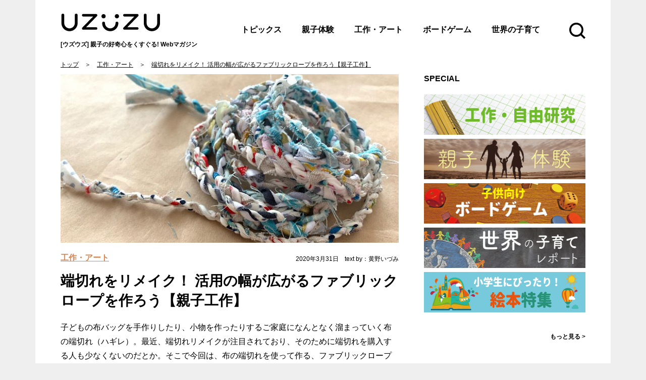

--- FILE ---
content_type: text/html; charset=UTF-8
request_url: https://uzuzu-mag.jp/article/3617
body_size: 10644
content:
<!DOCTYPE html><html lang="ja" class="no-js no-svg"><head><meta charset="UTF-8"><meta http-equiv="X-UA-Compatible" content="IE=edge"><meta name="viewport" content="width=device-width, initial-scale=1.0"><meta name="google-site-verification" content="5XLUOHoR-MwZtv7Ftna99fft9eKpvwpllFfWrknx16s" /><link rel="profile" href="http://gmpg.org/xfn/11"> <script>if (screen.width > 750 && screen.width < 1140) {
            document.write('<meta name="viewport" content="width=1140">');
        } else{
            document.write('<meta name="viewport" content="width=device-width, initial-scale=1.0">');
        }</script> <meta name='robots' content='index, follow, max-image-preview:large, max-snippet:-1, max-video-preview:-1' /><link media="all" href="https://uzuzu-mag.jp/wp-content/cache/autoptimize/css/autoptimize_90fefb553bb3a9255e5a45fe3ae07aa1.css" rel="stylesheet"><title>端切れをリメイク！ 活用の幅が広がるファブリックロープを作ろう【親子工作】 | 【UZUZU】</title><meta name="description" content="最近注目が高まる、端切れリメイク！今回は、布の端切れを使って作る、ファブリックロープをご紹介。さらにファブリックロープを使った、コースターもご紹介します。おうちで過ごす時間が長くなる日に、親子の工作はいかがですか？小学生の工作としてもおすすめです。" /><link rel="canonical" href="https://uzuzu-mag.jp/article/3617" /><meta property="og:locale" content="ja_JP" /><meta property="og:type" content="article" /><meta property="og:title" content="端切れをリメイク！ 活用の幅が広がるファブリックロープを作ろう【親子工作】 | 【UZUZU】" /><meta property="og:description" content="最近注目が高まる、端切れリメイク！今回は、布の端切れを使って作る、ファブリックロープをご紹介。さらにファブリックロープを使った、コースターもご紹介します。おうちで過ごす時間が長くなる日に、親子の工作はいかがですか？小学生の工作としてもおすすめです。" /><meta property="og:url" content="https://uzuzu-mag.jp/article/3617" /><meta property="og:site_name" content="【UZUZU】" /><meta property="article:publisher" content="https://www.facebook.com/uzuzu.mag/" /><meta property="article:published_time" content="2020-03-30T23:05:32+00:00" /><meta property="og:image" content="https://uzuzu-mag.jp/wp-content/uploads/2020/03/9D2BB050-88E5-4A07-915C-39121FA95E56.jpeg" /><meta property="og:image:width" content="690" /><meta property="og:image:height" content="344" /><meta property="og:image:type" content="image/jpeg" /><meta name="author" content="黄野いづみ" /><meta name="twitter:card" content="summary_large_image" /><meta name="twitter:creator" content="@UZUZU_mag" /><meta name="twitter:site" content="@UZUZU_mag" /><meta name="twitter:label1" content="執筆者" /><meta name="twitter:data1" content="黄野いづみ" /> <script type="application/ld+json" class="yoast-schema-graph">{"@context":"https://schema.org","@graph":[{"@type":"WebPage","@id":"https://uzuzu-mag.jp/article/3617","url":"https://uzuzu-mag.jp/article/3617","name":"端切れをリメイク！ 活用の幅が広がるファブリックロープを作ろう【親子工作】 | 【UZUZU】","isPartOf":{"@id":"https://uzuzu-mag.jp/#website"},"primaryImageOfPage":{"@id":"https://uzuzu-mag.jp/article/3617#primaryimage"},"image":{"@id":"https://uzuzu-mag.jp/article/3617#primaryimage"},"thumbnailUrl":"https://uzuzu-mag.jp/wp-content/uploads/2020/03/9D2BB050-88E5-4A07-915C-39121FA95E56.jpeg","datePublished":"2020-03-30T23:05:32+00:00","dateModified":"2020-03-30T23:05:32+00:00","author":{"@id":"https://uzuzu-mag.jp/#/schema/person/b0c590662934b23c957602bb20201430"},"description":"最近注目が高まる、端切れリメイク！今回は、布の端切れを使って作る、ファブリックロープをご紹介。さらにファブリックロープを使った、コースターもご紹介します。おうちで過ごす時間が長くなる日に、親子の工作はいかがですか？小学生の工作としてもおすすめです。","breadcrumb":{"@id":"https://uzuzu-mag.jp/article/3617#breadcrumb"},"inLanguage":"ja","potentialAction":[{"@type":"ReadAction","target":["https://uzuzu-mag.jp/article/3617"]}]},{"@type":"ImageObject","inLanguage":"ja","@id":"https://uzuzu-mag.jp/article/3617#primaryimage","url":"https://uzuzu-mag.jp/wp-content/uploads/2020/03/9D2BB050-88E5-4A07-915C-39121FA95E56.jpeg","contentUrl":"https://uzuzu-mag.jp/wp-content/uploads/2020/03/9D2BB050-88E5-4A07-915C-39121FA95E56.jpeg","width":690,"height":344},{"@type":"BreadcrumbList","@id":"https://uzuzu-mag.jp/article/3617#breadcrumb","itemListElement":[{"@type":"ListItem","position":1,"name":"ホーム","item":"https://uzuzu-mag.jp/"},{"@type":"ListItem","position":2,"name":"端切れをリメイク！ 活用の幅が広がるファブリックロープを作ろう【親子工作】"}]},{"@type":"WebSite","@id":"https://uzuzu-mag.jp/#website","url":"https://uzuzu-mag.jp/","name":"【UZUZU】","description":"親子の好奇心をくすぐる! Webマガジン[ウズウズ]","potentialAction":[{"@type":"SearchAction","target":{"@type":"EntryPoint","urlTemplate":"https://uzuzu-mag.jp/?s={search_term_string}"},"query-input":"required name=search_term_string"}],"inLanguage":"ja"},{"@type":"Person","@id":"https://uzuzu-mag.jp/#/schema/person/b0c590662934b23c957602bb20201430","name":"黄野いづみ","image":{"@type":"ImageObject","inLanguage":"ja","@id":"https://uzuzu-mag.jp/#/schema/person/image/","url":"https://secure.gravatar.com/avatar/9390cec5b3e680900b793d943ee03a2c?s=96&d=mm&r=g","contentUrl":"https://secure.gravatar.com/avatar/9390cec5b3e680900b793d943ee03a2c?s=96&d=mm&r=g","caption":"黄野いづみ"},"url":"https://uzuzu-mag.jp/user/8"}]}</script> <style id='classic-theme-styles-inline-css' type='text/css'>/*! This file is auto-generated */
.wp-block-button__link{color:#fff;background-color:#32373c;border-radius:9999px;box-shadow:none;text-decoration:none;padding:calc(.667em + 2px) calc(1.333em + 2px);font-size:1.125em}.wp-block-file__button{background:#32373c;color:#fff;text-decoration:none}</style><style id='global-styles-inline-css' type='text/css'>body{--wp--preset--color--black: #000000;--wp--preset--color--cyan-bluish-gray: #abb8c3;--wp--preset--color--white: #ffffff;--wp--preset--color--pale-pink: #f78da7;--wp--preset--color--vivid-red: #cf2e2e;--wp--preset--color--luminous-vivid-orange: #ff6900;--wp--preset--color--luminous-vivid-amber: #fcb900;--wp--preset--color--light-green-cyan: #7bdcb5;--wp--preset--color--vivid-green-cyan: #00d084;--wp--preset--color--pale-cyan-blue: #8ed1fc;--wp--preset--color--vivid-cyan-blue: #0693e3;--wp--preset--color--vivid-purple: #9b51e0;--wp--preset--gradient--vivid-cyan-blue-to-vivid-purple: linear-gradient(135deg,rgba(6,147,227,1) 0%,rgb(155,81,224) 100%);--wp--preset--gradient--light-green-cyan-to-vivid-green-cyan: linear-gradient(135deg,rgb(122,220,180) 0%,rgb(0,208,130) 100%);--wp--preset--gradient--luminous-vivid-amber-to-luminous-vivid-orange: linear-gradient(135deg,rgba(252,185,0,1) 0%,rgba(255,105,0,1) 100%);--wp--preset--gradient--luminous-vivid-orange-to-vivid-red: linear-gradient(135deg,rgba(255,105,0,1) 0%,rgb(207,46,46) 100%);--wp--preset--gradient--very-light-gray-to-cyan-bluish-gray: linear-gradient(135deg,rgb(238,238,238) 0%,rgb(169,184,195) 100%);--wp--preset--gradient--cool-to-warm-spectrum: linear-gradient(135deg,rgb(74,234,220) 0%,rgb(151,120,209) 20%,rgb(207,42,186) 40%,rgb(238,44,130) 60%,rgb(251,105,98) 80%,rgb(254,248,76) 100%);--wp--preset--gradient--blush-light-purple: linear-gradient(135deg,rgb(255,206,236) 0%,rgb(152,150,240) 100%);--wp--preset--gradient--blush-bordeaux: linear-gradient(135deg,rgb(254,205,165) 0%,rgb(254,45,45) 50%,rgb(107,0,62) 100%);--wp--preset--gradient--luminous-dusk: linear-gradient(135deg,rgb(255,203,112) 0%,rgb(199,81,192) 50%,rgb(65,88,208) 100%);--wp--preset--gradient--pale-ocean: linear-gradient(135deg,rgb(255,245,203) 0%,rgb(182,227,212) 50%,rgb(51,167,181) 100%);--wp--preset--gradient--electric-grass: linear-gradient(135deg,rgb(202,248,128) 0%,rgb(113,206,126) 100%);--wp--preset--gradient--midnight: linear-gradient(135deg,rgb(2,3,129) 0%,rgb(40,116,252) 100%);--wp--preset--font-size--small: 13px;--wp--preset--font-size--medium: 20px;--wp--preset--font-size--large: 36px;--wp--preset--font-size--x-large: 42px;--wp--preset--spacing--20: 0.44rem;--wp--preset--spacing--30: 0.67rem;--wp--preset--spacing--40: 1rem;--wp--preset--spacing--50: 1.5rem;--wp--preset--spacing--60: 2.25rem;--wp--preset--spacing--70: 3.38rem;--wp--preset--spacing--80: 5.06rem;--wp--preset--shadow--natural: 6px 6px 9px rgba(0, 0, 0, 0.2);--wp--preset--shadow--deep: 12px 12px 50px rgba(0, 0, 0, 0.4);--wp--preset--shadow--sharp: 6px 6px 0px rgba(0, 0, 0, 0.2);--wp--preset--shadow--outlined: 6px 6px 0px -3px rgba(255, 255, 255, 1), 6px 6px rgba(0, 0, 0, 1);--wp--preset--shadow--crisp: 6px 6px 0px rgba(0, 0, 0, 1);}:where(.is-layout-flex){gap: 0.5em;}:where(.is-layout-grid){gap: 0.5em;}body .is-layout-flow > .alignleft{float: left;margin-inline-start: 0;margin-inline-end: 2em;}body .is-layout-flow > .alignright{float: right;margin-inline-start: 2em;margin-inline-end: 0;}body .is-layout-flow > .aligncenter{margin-left: auto !important;margin-right: auto !important;}body .is-layout-constrained > .alignleft{float: left;margin-inline-start: 0;margin-inline-end: 2em;}body .is-layout-constrained > .alignright{float: right;margin-inline-start: 2em;margin-inline-end: 0;}body .is-layout-constrained > .aligncenter{margin-left: auto !important;margin-right: auto !important;}body .is-layout-constrained > :where(:not(.alignleft):not(.alignright):not(.alignfull)){max-width: var(--wp--style--global--content-size);margin-left: auto !important;margin-right: auto !important;}body .is-layout-constrained > .alignwide{max-width: var(--wp--style--global--wide-size);}body .is-layout-flex{display: flex;}body .is-layout-flex{flex-wrap: wrap;align-items: center;}body .is-layout-flex > *{margin: 0;}body .is-layout-grid{display: grid;}body .is-layout-grid > *{margin: 0;}:where(.wp-block-columns.is-layout-flex){gap: 2em;}:where(.wp-block-columns.is-layout-grid){gap: 2em;}:where(.wp-block-post-template.is-layout-flex){gap: 1.25em;}:where(.wp-block-post-template.is-layout-grid){gap: 1.25em;}.has-black-color{color: var(--wp--preset--color--black) !important;}.has-cyan-bluish-gray-color{color: var(--wp--preset--color--cyan-bluish-gray) !important;}.has-white-color{color: var(--wp--preset--color--white) !important;}.has-pale-pink-color{color: var(--wp--preset--color--pale-pink) !important;}.has-vivid-red-color{color: var(--wp--preset--color--vivid-red) !important;}.has-luminous-vivid-orange-color{color: var(--wp--preset--color--luminous-vivid-orange) !important;}.has-luminous-vivid-amber-color{color: var(--wp--preset--color--luminous-vivid-amber) !important;}.has-light-green-cyan-color{color: var(--wp--preset--color--light-green-cyan) !important;}.has-vivid-green-cyan-color{color: var(--wp--preset--color--vivid-green-cyan) !important;}.has-pale-cyan-blue-color{color: var(--wp--preset--color--pale-cyan-blue) !important;}.has-vivid-cyan-blue-color{color: var(--wp--preset--color--vivid-cyan-blue) !important;}.has-vivid-purple-color{color: var(--wp--preset--color--vivid-purple) !important;}.has-black-background-color{background-color: var(--wp--preset--color--black) !important;}.has-cyan-bluish-gray-background-color{background-color: var(--wp--preset--color--cyan-bluish-gray) !important;}.has-white-background-color{background-color: var(--wp--preset--color--white) !important;}.has-pale-pink-background-color{background-color: var(--wp--preset--color--pale-pink) !important;}.has-vivid-red-background-color{background-color: var(--wp--preset--color--vivid-red) !important;}.has-luminous-vivid-orange-background-color{background-color: var(--wp--preset--color--luminous-vivid-orange) !important;}.has-luminous-vivid-amber-background-color{background-color: var(--wp--preset--color--luminous-vivid-amber) !important;}.has-light-green-cyan-background-color{background-color: var(--wp--preset--color--light-green-cyan) !important;}.has-vivid-green-cyan-background-color{background-color: var(--wp--preset--color--vivid-green-cyan) !important;}.has-pale-cyan-blue-background-color{background-color: var(--wp--preset--color--pale-cyan-blue) !important;}.has-vivid-cyan-blue-background-color{background-color: var(--wp--preset--color--vivid-cyan-blue) !important;}.has-vivid-purple-background-color{background-color: var(--wp--preset--color--vivid-purple) !important;}.has-black-border-color{border-color: var(--wp--preset--color--black) !important;}.has-cyan-bluish-gray-border-color{border-color: var(--wp--preset--color--cyan-bluish-gray) !important;}.has-white-border-color{border-color: var(--wp--preset--color--white) !important;}.has-pale-pink-border-color{border-color: var(--wp--preset--color--pale-pink) !important;}.has-vivid-red-border-color{border-color: var(--wp--preset--color--vivid-red) !important;}.has-luminous-vivid-orange-border-color{border-color: var(--wp--preset--color--luminous-vivid-orange) !important;}.has-luminous-vivid-amber-border-color{border-color: var(--wp--preset--color--luminous-vivid-amber) !important;}.has-light-green-cyan-border-color{border-color: var(--wp--preset--color--light-green-cyan) !important;}.has-vivid-green-cyan-border-color{border-color: var(--wp--preset--color--vivid-green-cyan) !important;}.has-pale-cyan-blue-border-color{border-color: var(--wp--preset--color--pale-cyan-blue) !important;}.has-vivid-cyan-blue-border-color{border-color: var(--wp--preset--color--vivid-cyan-blue) !important;}.has-vivid-purple-border-color{border-color: var(--wp--preset--color--vivid-purple) !important;}.has-vivid-cyan-blue-to-vivid-purple-gradient-background{background: var(--wp--preset--gradient--vivid-cyan-blue-to-vivid-purple) !important;}.has-light-green-cyan-to-vivid-green-cyan-gradient-background{background: var(--wp--preset--gradient--light-green-cyan-to-vivid-green-cyan) !important;}.has-luminous-vivid-amber-to-luminous-vivid-orange-gradient-background{background: var(--wp--preset--gradient--luminous-vivid-amber-to-luminous-vivid-orange) !important;}.has-luminous-vivid-orange-to-vivid-red-gradient-background{background: var(--wp--preset--gradient--luminous-vivid-orange-to-vivid-red) !important;}.has-very-light-gray-to-cyan-bluish-gray-gradient-background{background: var(--wp--preset--gradient--very-light-gray-to-cyan-bluish-gray) !important;}.has-cool-to-warm-spectrum-gradient-background{background: var(--wp--preset--gradient--cool-to-warm-spectrum) !important;}.has-blush-light-purple-gradient-background{background: var(--wp--preset--gradient--blush-light-purple) !important;}.has-blush-bordeaux-gradient-background{background: var(--wp--preset--gradient--blush-bordeaux) !important;}.has-luminous-dusk-gradient-background{background: var(--wp--preset--gradient--luminous-dusk) !important;}.has-pale-ocean-gradient-background{background: var(--wp--preset--gradient--pale-ocean) !important;}.has-electric-grass-gradient-background{background: var(--wp--preset--gradient--electric-grass) !important;}.has-midnight-gradient-background{background: var(--wp--preset--gradient--midnight) !important;}.has-small-font-size{font-size: var(--wp--preset--font-size--small) !important;}.has-medium-font-size{font-size: var(--wp--preset--font-size--medium) !important;}.has-large-font-size{font-size: var(--wp--preset--font-size--large) !important;}.has-x-large-font-size{font-size: var(--wp--preset--font-size--x-large) !important;}
.wp-block-navigation a:where(:not(.wp-element-button)){color: inherit;}
:where(.wp-block-post-template.is-layout-flex){gap: 1.25em;}:where(.wp-block-post-template.is-layout-grid){gap: 1.25em;}
:where(.wp-block-columns.is-layout-flex){gap: 2em;}:where(.wp-block-columns.is-layout-grid){gap: 2em;}
.wp-block-pullquote{font-size: 1.5em;line-height: 1.6;}</style> <script id="wpp-json" type="application/json">{"sampling_active":0,"sampling_rate":100,"ajax_url":"https:\/\/uzuzu-mag.jp\/wp-json\/wordpress-popular-posts\/v1\/popular-posts","api_url":"https:\/\/uzuzu-mag.jp\/wp-json\/wordpress-popular-posts","ID":3617,"token":"57950b8964","lang":0,"debug":0}</script> <script type='text/javascript' src='https://uzuzu-mag.jp/wp-content/plugins/wordpress-popular-posts/assets/js/wpp.min.js?ver=6.3.2' id='wpp-js-js'></script> <script type='text/javascript' src='https://uzuzu-mag.jp/js/vendor/jquery.min.js?ver=1.11.3' id='jquery-1113-js'></script> <script type="text/javascript">window._wp_rp_static_base_url = 'https://wprp.sovrn.com/static/';
	window._wp_rp_wp_ajax_url = "https://uzuzu-mag.jp/wp-admin/admin-ajax.php";
	window._wp_rp_plugin_version = '3.6.4';
	window._wp_rp_post_id = '3617';
	window._wp_rp_num_rel_posts = '4';
	window._wp_rp_thumbnails = true;
	window._wp_rp_post_title = '%E7%AB%AF%E5%88%87%E3%82%8C%E3%82%92%E3%83%AA%E3%83%A1%E3%82%A4%E3%82%AF%EF%BC%81+%E6%B4%BB%E7%94%A8%E3%81%AE%E5%B9%85%E3%81%8C%E5%BA%83%E3%81%8C%E3%82%8B%E3%83%95%E3%82%A1%E3%83%96%E3%83%AA%E3%83%83%E3%82%AF%E3%83%AD%E3%83%BC%E3%83%97%E3%82%92%E4%BD%9C%E3%82%8D%E3%81%86%E3%80%90%E8%A6%AA%E5%AD%90%E5%B7%A5%E4%BD%9C%E3%80%91';
	window._wp_rp_post_tags = ['%3F%3F%3F', '%3F%3F', '%3F%3F%3F%3F%3F', '%3F%3F%3F%3F', '%3F%3F%3F%3F%3F%3F%3F', '%3F%3F%3F%3F%3F%3F'];
	window._wp_rp_promoted_content = true;</script> <style id="wpp-loading-animation-styles">@-webkit-keyframes bgslide{from{background-position-x:0}to{background-position-x:-200%}}@keyframes bgslide{from{background-position-x:0}to{background-position-x:-200%}}.wpp-widget-placeholder,.wpp-widget-block-placeholder,.wpp-shortcode-placeholder{margin:0 auto;width:60px;height:3px;background:#dd3737;background:linear-gradient(90deg,#dd3737 0%,#571313 10%,#dd3737 100%);background-size:200% auto;border-radius:3px;-webkit-animation:bgslide 1s infinite linear;animation:bgslide 1s infinite linear}</style><link rel="shortcut icon" type="image/x-icon" href="https://uzuzu-mag.jp/img/favicon.ico" /><link rel="icon" type="image/vnd.microsoft.icon" href="https://uzuzu-mag.jp/img/favicon.ico" sizes="16x16"><link rel="icon" type="image/vnd.microsoft.icon" href="https://uzuzu-mag.jp/img/favicon.ico" sizes="32x32"><link rel="apple-touch-icon" sizes="152x152" href="https://uzuzu-mag.jp/img/webclip.jpg"><style type="text/css">.fb_iframe_widget,
        .fb_iframe_widget span,
        .fb_iframe_widget iframe[style]{
            width: 100% !important;
        }</style> <script async src="//pagead2.googlesyndication.com/pagead/js/adsbygoogle.js"></script> <script>(adsbygoogle = window.adsbygoogle || []).push({
            google_ad_client: "ca-pub-6327261129212144",
            enable_page_level_ads: true
        });</script>  <script>!function(f,b,e,v,n,t,s)
  {if(f.fbq)return;n=f.fbq=function(){n.callMethod?
  n.callMethod.apply(n,arguments):n.queue.push(arguments)};
  if(!f._fbq)f._fbq=n;n.push=n;n.loaded=!0;n.version='2.0';
  n.queue=[];t=b.createElement(e);t.async=!0;
  t.src=v;s=b.getElementsByTagName(e)[0];
  s.parentNode.insertBefore(t,s)}(window, document,'script',
  'https://connect.facebook.net/en_US/fbevents.js');
  fbq('init', '2412639612134824');
  fbq('track', 'PageView');</script> <noscript><img height="1" width="1" style="display:none"
 src="https://www.facebook.com/tr?id=2412639612134824&ev=PageView&noscript=1"
/></noscript>  <script async src="https://www.googletagmanager.com/gtag/js?id=UA-125665360-1"></script> <script>window.dataLayer = window.dataLayer || [];
  function gtag(){dataLayer.push(arguments);}
  gtag('js', new Date());

  gtag('config', 'UA-125665360-1');</script> </head><body class="post-template-default single single-post postid-3617 single-format-standard home"><div id="fb-root"></div><div id="fb-root"></div> <script>(function(d, s, id) {
        var js, fjs = d.getElementsByTagName(s)[0];
        if (d.getElementById(id)) return;
        js = d.createElement(s); js.id = id;
        js.src = 'https://connect.facebook.net/ja_JP/sdk.js#xfbml=1&version=v3.1&appId=2152459661740561&autoLogAppEvents=1';
        fjs.parentNode.insertBefore(js, fjs);
    }(document, 'script', 'facebook-jssdk'));</script> <div id="page_body"> <a name="top" id="top"></a><header><div id="header"><div class="cont"><p id="header_logo"><a href="https://uzuzu-mag.jp">[ウズウズ] 親子の好奇心をくすぐる! <br class="dispin_sp">Webマガジン</a></p><nav><div id="header_gnavi"><ul><li><a href="https://uzuzu-mag.jp/child-raising">トピックス</a></li><li><a href="https://uzuzu-mag.jp/lessons">親子体験</a></li><li><a href="https://uzuzu-mag.jp/toy">工作・アート</a></li><li><a href="https://uzuzu-mag.jp/board-game">ボードゲーム</a></li><li><a href="https://uzuzu-mag.jp/go-out">世界の子育て</a></li></ul></div><p id="header_menubtn"><a href="./">MENU</a></p><div id="header_spmenu"><p id="header_menuclosebtn"><a href="./">Close</a></p><ul id="header_mainavi" class="header_link"><li><a href="https://uzuzu-mag.jp/child-raising">トピックス</a></li><li><a href="https://uzuzu-mag.jp/lessons">親子体験</a></li><li><a href="https://uzuzu-mag.jp/toy">工作・アート</a></li><li><a href="https://uzuzu-mag.jp/board-game">ボードゲーム</a></li><li><a href="https://uzuzu-mag.jp/go-out">世界の子育て</a></li></ul><ul id="header_subnavi" class="header_link"><li><a href="https://uzuzu-mag.jp/ranking">RANKING</a></li><li><a href="https://uzuzu-mag.jp/special">SPECIAL</a></li></ul><div id="header_btn"><ul><li><a href="https://www.facebook.com/UZUZU-649060458825416/" class="footer_fbbtn" target="_blank">Facebook</a></li><li><a href="https://twitter.com/UZUZU_mag" class="footer_twbtn" target="_blank">Twitterk</a></li></ul></div></div></nav><p id="header_searchbtn"><a href="./">Search</a></p></div><div id="header_search"><p id="header_search_closebtn" class="dispbl_sp"><a href="./">Close</a></p><div id="header_search_freeword" class="cont"><p class="header_searchttl">フリーワードで検索</p><form name="hd_search" id="hd_search" action="https://uzuzu-mag.jp/search/"> <input id="hd_search_keyword" type="text" value="" name="s"> <input name="btn" id="hd_searchsubmit_btn" type="submit" value="検索"></form></div><div id="header_search_keyword" class="cont"><p class="header_searchttl">人気キーワードで検索</p><p class="header_search_more dispbl_sp"><a href="https://uzuzu-mag.jp/keyword">キーワード一覧&nbsp;&gt;</a></p><ul><li><a href="https://uzuzu-mag.jp/t/%e3%82%af%e3%83%aa%e3%82%a8%e3%82%a4%e3%83%86%e3%82%a3%e3%83%96" class="button1">クリエイティブ</a></li><li><a href="https://uzuzu-mag.jp/t/%e5%b7%a5%e4%bd%9c" class="button1">工作</a></li><li><a href="https://uzuzu-mag.jp/t/%e5%b0%8f%e5%ad%a6%e7%94%9f" class="button1">小学生</a></li><li><a href="https://uzuzu-mag.jp/t/%e3%82%a2%e3%83%bc%e3%83%88" class="button1">アート</a></li><li><a href="https://uzuzu-mag.jp/t/%e3%81%8a%e3%81%86%e3%81%a1%e9%81%8a%e3%81%b3" class="button1">おうち遊び</a></li></ul> <a class="header_search_more dispin_pc" href="https://uzuzu-mag.jp/keyword">キーワード一覧&nbsp;&gt;</a></div></div></div></header><div id="content" class="cont"><div id="breadcrumbs"><ul><li itemscope="itemscope" itemtype="http://data-vocabulary.org/Breadcrumb"><a href="https://uzuzu-mag.jp" itemprop="url"><span itemprop="title">トップ</span></a></li><li itemscope itemtype="http://data-vocabulary.org/Breadcrumb"><a href="https://uzuzu-mag.jp/toy" itemprop="url"><span itemprop="title">工作・アート</span></a></li><li itemscope itemtype="http://data-vocabulary.org/Breadcrumb"><a href="https://uzuzu-mag.jp/article/3617" title="端切れをリメイク！ 活用の幅が広がるファブリックロープを作ろう【親子工作】" itemprop="url"><span itemprop="title">端切れをリメイク！ 活用の幅が広がるファブリックロープを作ろう【親子工作】</span></a></li></ul></div><div id="main"><div id="article"><p id="article_mainimg"> <img src="https://uzuzu-mag.jp/wp-content/uploads/2020/03/9D2BB050-88E5-4A07-915C-39121FA95E56-690x344.jpeg" alt="端切れをリメイク！ 活用の幅が広がるファブリックロープを作ろう【親子工作】"></p><div id="article_head"><p id="article_headctg"><a href="https://uzuzu-mag.jp/toy" rel="category tag">工作・アート</a></p><p id="article_headinfo">2020年3月31日　text by：黄野いづみ</p></div><h1>端切れをリメイク！ 活用の幅が広がるファブリックロープを作ろう【親子工作】</h1><div id="article_summary"><p>子どもの布バッグを手作りしたり、小物を作ったりするご家庭になんとなく溜まっていく布の端切れ（ハギレ）。最近、端切れリメイクが注目されており、そのために端切れを購入する人も少なくないのだとか。そこで今回は、布の端切れを使って作る、ファブリックロープをご紹介。さらにファブリックロープを使った、コースターもご紹介します。</p></div><div id="article_sns1"><ul class="snsbtn_list"><li><a href="https://www.facebook.com/dialog/share?app_id=2152459661740561&display=popup&href=https%3A%2F%2Fuzuzu-mag.jp%2Farticle%2F3617&hashtag=+%23UZUZU" onclick="window.open(this.href, 'FBwindow', 'width=650, height=450, menubar=no, toolbar=no, scrollbars=yes'); return false;"><span class="snsbtn_fb">Facebook</span></a></li><li><a href="http://twitter.com/share?url=https://uzuzu-mag.jp/article/3617&text=端切れをリメイク！ 活用の幅が広がるファブリックロープを作ろう【親子工作】+%23UZUZU" target="_blank"><span class="snsbtn_tw">Twitter</span></a></li><li><a href="http://line.me/R/msg/text/?【UZUZU】端切れをリメイク！ 活用の幅が広がるファブリックロープを作ろう【親子工作】 https://uzuzu-mag.jp/article/3617" target="_blank"><span class="snsbtn_ln">Line</span></a></li></ul></div><div id="article_main"><div class="article_block"><div class="table_contents"><h2>INDEX</h2><ul><li><a href="#title_2">ファブリックロープでコースターを作ろう</a></li><li><a href="#title_5">用意するもの</a></li><li><a href="#title_7">ファブリックロープ＆コースターの作り方</a></li><li><a href="#title_23">まとめ</a></li></ul></div><h2 id="title_2">ファブリックロープでコースターを作ろう</h2><p>布バッグを作ったりする際に出る端切れ。使い道はないものの、なんとなく捨てられない、と、気づくとたくさん集まっていたりしませんか？　その端切れを、長めに裂き、2本を編んで作るのがファブリックロープです。色や柄の種類がたくさんある方が、カラフルなファブリックロープに仕上がります。<br /> <br /> ファブリックロープが完成したら、コースターにしたり、バッグにしたり、できますよ。<br /> 捨てる寸前だった布をリメイクできるのが嬉しいですよね。</p><div class="article_img"><p><img src="https://uzuzu-mag.jp/wp-content/uploads/2020/03/83CF5A64-8220-4C01-AD8B-698FDACB3CC3-690x460.jpeg" alt=""></p></div><h2 id="title_5">用意するもの</h2><p>＜ファブリックロープ＞<br /> ・布の端切れ　※1cm～1.5cmの幅にカットする。<br /> ＜コースター＞<br /> ・ミシン　または　針と糸</p><h2 id="title_7">ファブリックロープ＆コースターの作り方</h2><p>１．布の端切れを1cm～1.5cm幅にカットします。長さは自由ですが、20cm以上ある方が作りやすいと思います。</p><div class="article_img"><p><img src="https://uzuzu-mag.jp/wp-content/uploads/2020/03/09F56800-97E9-4C2A-B04C-778508F4BB92-690x460.jpeg" alt=""></p></div><p>２．紐状にした端切れを2本合わせて片方の端を結びます。</p><div class="article_img"><p><img src="https://uzuzu-mag.jp/wp-content/uploads/2020/03/A9DBD385-6A3B-4F6F-AD64-215692FC181F-690x460.jpeg" alt=""></p></div><p>３．2本を編んでいきます。写真のAの紐を外側に数回巻き、そのままAをBに巻き付けます。Ｂに巻き付けるときは、内側に巻きます。</p><div class="article_img"><p><img src="https://uzuzu-mag.jp/wp-content/uploads/2020/03/79844CEB-1468-4022-81D4-20C4F60AA59F-690x460.jpeg" alt=""></p></div><div class="article_img"><p><img src="https://uzuzu-mag.jp/wp-content/uploads/2020/03/255B3BD5-E007-4DE7-9137-C6951E0D52D5-690x460.jpeg" alt=""></p></div><p>４．３を繰り返し、長く編んでいきます。紐が短く（残り5cmくらい）なったら別の端切れ紐を一緒に巻き付けてつぎ足します。このとき、A、B、2本の紐を同時につぎ足さないように注意します。（Aをつぎ足す場合は、Bは長い状態であるように）</p><div class="article_img"><p><img src="https://uzuzu-mag.jp/wp-content/uploads/2020/03/D9BA7895-655D-4A22-BC18-8BC6252434B2-690x460.jpeg" alt=""></p></div><div class="article_img"><p><img src="https://uzuzu-mag.jp/wp-content/uploads/2020/03/3E85AD4B-433B-4505-9C13-E9CB41C50A70-690x460.jpeg" alt=""></p></div><p>５．３、４を繰り返して、2mくらいの長さになったら最後を結びましょう。ファブリックロープの出来上がりです。</p><div class="article_img"><p><img src="https://uzuzu-mag.jp/wp-content/uploads/2020/03/A0CE3132-1165-46DA-94B8-0D4D86B62ABA-690x460.jpeg" alt=""></p></div><p>６．ファブリックロープを渦巻き状に丸くしていき、ロープをジグザグ縫いして円にします。このとき、ジグザグ縫いの目は粗い方が柄や色が目立って可愛く仕上がります。好きな大きさになったら結び目を作りロープを切ります。コースターの完成です。</p><div class="article_img"><p><img src="https://uzuzu-mag.jp/wp-content/uploads/2020/03/ACE19FCE-595A-4232-BA4F-FFDA956430CA-690x460.jpeg" alt=""></p></div><div class="article_img"><p><img src="https://uzuzu-mag.jp/wp-content/uploads/2020/03/23A828C0-3AFC-4A95-8E11-A9674939820F-690x460.jpeg" alt=""></p></div><h2 id="title_23">まとめ</h2><p>ファブリックロープを作る作業は、簡単で単純ですので、音楽を聴いたり、テレビを見たりしながらでも作れます。時間がたっぷりあるときに長めに作っておけば、様々なものに活用できますよ。<br /> <br /> コースターを作るのは少しコツがいるので、大人がお手伝いしましょう。<br /> 親子で、端切れを楽しくリメイクし、エコの心を学んでみてはいかがですか。</p></div></div><div class="article_writer js_instractor"><div class="article_writer_block"><div class="article_writertxt"><h3>ライター 黄野いづみ　</h3><p>10年間の出版社勤務を経て独立。「子どもの輝く未来のために、子どもの心を育み親子でHAPPYに！」をコンセプトに、遊びの提案、豊かな感性や表現力、発信力の育成、子どもの心を育むコミュニティ運営などを展開中。ママそらディレクター、ピープルビヨンド(株) 取締役。2010年生まれの男の子＆2016年生まれの男の子、二児の母。<br/> <br/> <a href="http://mamasola.net/" target="new">http://mamasola.net/</a><br/></p></div><p class="article_writerimg"><img src="https://uzuzu-mag.jp/wp-content/uploads/2018/12/izumi.jpg" class="attachment-150x150 size-150x150 wp-post-image" alt="ライター 黄野いづみ" decoding="async" fetchpriority="high" srcset="https://uzuzu-mag.jp/wp-content/uploads/2018/12/izumi.jpg 1380w, https://uzuzu-mag.jp/wp-content/uploads/2018/12/izumi-150x150.jpg 150w, https://uzuzu-mag.jp/wp-content/uploads/2018/12/izumi-345x345.jpg 345w, https://uzuzu-mag.jp/wp-content/uploads/2018/12/izumi-768x768.jpg 768w, https://uzuzu-mag.jp/wp-content/uploads/2018/12/izumi-690x690.jpg 690w, https://uzuzu-mag.jp/wp-content/uploads/2018/12/izumi-1000x1000.jpg 1000w" sizes="100vw" /></p></div></div><div id="" class="article_snsShare" ><p class="t14b" style="text-align:center; margin:0px auto 20px;">この記事をシェアしよう！</p><div id="article_sns1" style="padding-bottom:20px;border-bottom: solid 2px #000;"><ul class="snsbtn_list"><li><a href="https://www.facebook.com/dialog/share?app_id=2152459661740561&display=popup&href=https%3A%2F%2Fuzuzu-mag.jp%2Farticle%2F3617&hashtag=+%23UZUZU" onclick="window.open(this.href, 'FBwindow', 'width=650, height=450, menubar=no, toolbar=no, scrollbars=yes'); return false;"><span class="snsbtn_fb">Facebook</span></a></li><li><a href="http://twitter.com/share?url=https://uzuzu-mag.jp/article/3617&text=端切れをリメイク！ 活用の幅が広がるファブリックロープを作ろう【親子工作】+%23UZUZU" target="_blank"><span class="snsbtn_tw">Twitter</span></a></li><li><a href="http://line.me/R/msg/text/?【UZUZU】端切れをリメイク！ 活用の幅が広がるファブリックロープを作ろう【親子工作】 https://uzuzu-mag.jp/article/3617" target="_blank"><span class="snsbtn_ln">Line</span></a></li></ul></div></div><div class="article_list2"><h2 class="title_small">関連記事</h2><ul><li><a href="https://uzuzu-mag.jp/article/1398"> <span class="article_listimg"><img src="https://uzuzu-mag.jp/wp-content/uploads/2019/02/52776058_2103795009700183_4724821950994579456_n-345x172.jpg" class="attachment-medium size-medium wp-post-image" alt="イースターバスケットを作って春を楽しみましょう【簡単工作・小学生向け】" decoding="async" srcset="https://uzuzu-mag.jp/wp-content/uploads/2019/02/52776058_2103795009700183_4724821950994579456_n-345x172.jpg 345w, https://uzuzu-mag.jp/wp-content/uploads/2019/02/52776058_2103795009700183_4724821950994579456_n-150x75.jpg 150w, https://uzuzu-mag.jp/wp-content/uploads/2019/02/52776058_2103795009700183_4724821950994579456_n.jpg 690w" sizes="100vw" /></span> <span class="article_listtxt">イースターバスケットを作って春を楽しみましょう【簡単工作・小学生向け】</span> </a></li><li><a href="https://uzuzu-mag.jp/article/1810"> <span class="article_listimg"><img src="https://uzuzu-mag.jp/wp-content/uploads/2019/03/54436383_2136265549786462_581187462596919296_n-345x172.jpg" class="attachment-medium size-medium wp-post-image" alt="メイソンジャーを使って、母の日の手作りプレゼントを作ろう【簡単工作】" decoding="async" srcset="https://uzuzu-mag.jp/wp-content/uploads/2019/03/54436383_2136265549786462_581187462596919296_n-345x172.jpg 345w, https://uzuzu-mag.jp/wp-content/uploads/2019/03/54436383_2136265549786462_581187462596919296_n-150x75.jpg 150w, https://uzuzu-mag.jp/wp-content/uploads/2019/03/54436383_2136265549786462_581187462596919296_n.jpg 690w" sizes="100vw" /></span> <span class="article_listtxt">メイソンジャーを使って、母の日の手作りプレゼントを作ろう【簡単工作】</span> </a></li><li><a href="https://uzuzu-mag.jp/article/1769"> <span class="article_listimg"><img src="https://uzuzu-mag.jp/wp-content/uploads/2019/03/54517003_2133093033437047_117741460358430720_n-345x172.jpg" class="attachment-medium size-medium wp-post-image" alt="こどもの日には「鯉のぼり写真立て」を作ろう！【簡単工作】" decoding="async" loading="lazy" srcset="https://uzuzu-mag.jp/wp-content/uploads/2019/03/54517003_2133093033437047_117741460358430720_n-345x172.jpg 345w, https://uzuzu-mag.jp/wp-content/uploads/2019/03/54517003_2133093033437047_117741460358430720_n-150x75.jpg 150w, https://uzuzu-mag.jp/wp-content/uploads/2019/03/54517003_2133093033437047_117741460358430720_n.jpg 690w" sizes="100vw" /></span> <span class="article_listtxt">こどもの日には「鯉のぼり写真立て」を作ろう！【簡単工作】</span> </a></li><li><a href="https://uzuzu-mag.jp/article/3605"> <span class="article_listimg"><img src="https://uzuzu-mag.jp/wp-content/uploads/2020/02/88039356_2778877038858640_2847452949473394688_n-345x172.jpg" class="attachment-medium size-medium wp-post-image" alt="おうち遊び＆おしゃれインテリアに！マーブリング・エッグキャンドルの作り方。【簡単工作】" decoding="async" loading="lazy" srcset="https://uzuzu-mag.jp/wp-content/uploads/2020/02/88039356_2778877038858640_2847452949473394688_n-345x172.jpg 345w, https://uzuzu-mag.jp/wp-content/uploads/2020/02/88039356_2778877038858640_2847452949473394688_n-150x75.jpg 150w, https://uzuzu-mag.jp/wp-content/uploads/2020/02/88039356_2778877038858640_2847452949473394688_n.jpg 690w" sizes="100vw" /></span> <span class="article_listtxt">おうち遊び＆おしゃれインテリアに！マーブリング・エッグキャンドルの作り方。【簡単工作】</span> </a></li><li><a href="https://uzuzu-mag.jp/article/5289"> <span class="article_listimg"><img src="https://uzuzu-mag.jp/wp-content/uploads/2025/08/IMG_3554-345x172.jpeg" class="attachment-medium size-medium wp-post-image" alt="フラワーフォトガーランドでお部屋をもっと華やかに【簡単工作】" decoding="async" loading="lazy" srcset="https://uzuzu-mag.jp/wp-content/uploads/2025/08/IMG_3554-345x172.jpeg 345w, https://uzuzu-mag.jp/wp-content/uploads/2025/08/IMG_3554-150x75.jpeg 150w, https://uzuzu-mag.jp/wp-content/uploads/2025/08/IMG_3554.jpeg 690w" sizes="100vw" /></span> <span class="article_listtxt">フラワーフォトガーランドでお部屋をもっと華やかに【簡単工作】</span> </a></li><li><a href="https://uzuzu-mag.jp/article/5041"> <span class="article_listimg"><img src="https://uzuzu-mag.jp/wp-content/uploads/2024/12/IMG_6996-345x172.jpeg" class="attachment-medium size-medium wp-post-image" alt="水引でしおりを作ろう【簡単工作】" decoding="async" loading="lazy" srcset="https://uzuzu-mag.jp/wp-content/uploads/2024/12/IMG_6996-345x172.jpeg 345w, https://uzuzu-mag.jp/wp-content/uploads/2024/12/IMG_6996-150x75.jpeg 150w, https://uzuzu-mag.jp/wp-content/uploads/2024/12/IMG_6996.jpeg 690w" sizes="100vw" /></span> <span class="article_listtxt">水引でしおりを作ろう【簡単工作】</span> </a></li><li><a href="https://uzuzu-mag.jp/article/4612"> <span class="article_listimg"><img src="https://uzuzu-mag.jp/wp-content/uploads/2023/11/IMG_4555-345x183.jpeg" class="attachment-medium size-medium wp-post-image" alt="マスキングテープを使ってカラフルなタイルの絵を描こう【簡単工作】" decoding="async" loading="lazy" srcset="https://uzuzu-mag.jp/wp-content/uploads/2023/11/IMG_4555-345x183.jpeg 345w, https://uzuzu-mag.jp/wp-content/uploads/2023/11/IMG_4555-150x80.jpeg 150w, https://uzuzu-mag.jp/wp-content/uploads/2023/11/IMG_4555.jpeg 690w" sizes="100vw" /></span> <span class="article_listtxt">マスキングテープを使ってカラフルなタイルの絵を描こう【簡単工作】</span> </a></li><li><a href="https://uzuzu-mag.jp/article/4396"> <span class="article_listimg"><img src="https://uzuzu-mag.jp/wp-content/uploads/2022/12/F280C658-CBC6-402C-92CF-7DC9211354F2-345x172.jpeg" class="attachment-medium size-medium wp-post-image" alt="カラフルスライムと”動くスライム”を作ろう！【簡単工作】" decoding="async" loading="lazy" srcset="https://uzuzu-mag.jp/wp-content/uploads/2022/12/F280C658-CBC6-402C-92CF-7DC9211354F2-345x172.jpeg 345w, https://uzuzu-mag.jp/wp-content/uploads/2022/12/F280C658-CBC6-402C-92CF-7DC9211354F2-150x75.jpeg 150w, https://uzuzu-mag.jp/wp-content/uploads/2022/12/F280C658-CBC6-402C-92CF-7DC9211354F2.jpeg 690w" sizes="100vw" /></span> <span class="article_listtxt">カラフルスライムと”動くスライム”を作ろう！【簡単工作】</span> </a></li></ul></div><div class="keyword_list"><h2 class="title_small">関連キーワード</h2><ul><li><a href="https://uzuzu-mag.jp/t/%e3%81%8a%e3%81%86%e3%81%a1%e9%81%8a%e3%81%b3" class="button1">おうち遊び</a></li><li><a href="https://uzuzu-mag.jp/t/%e3%82%af%e3%83%a9%e3%83%95%e3%83%88" class="button1">クラフト</a></li><li><a href="https://uzuzu-mag.jp/t/%e3%82%af%e3%83%aa%e3%82%a8%e3%82%a4%e3%83%86%e3%82%a3%e3%83%96" class="button1">クリエイティブ</a></li><li><a href="https://uzuzu-mag.jp/t/%e5%ad%90%e8%82%b2%e3%81%a6" class="button1">子育て</a></li><li><a href="https://uzuzu-mag.jp/t/%e5%b0%8f%e5%ad%a6%e7%94%9f" class="button1">小学生</a></li><li><a href="https://uzuzu-mag.jp/t/%e5%b7%a5%e4%bd%9c" class="button1">工作</a></li></ul></div></div></div><div id="side"><div id="side_special" class="sidecont"><h2><span>SPECIAL</span></h2><ul><li><a href="https://uzuzu-mag.jp/special/craft-research"><img class="img_pc" src="https://uzuzu-mag.jp/wp-content/uploads/2019/06/b3f65384d6ef4ae773beea71c8f914ec.jpg" alt="工作・自由研究"><img class="img_sp" src="https://uzuzu-mag.jp/wp-content/uploads/2019/06/b3f65384d6ef4ae773beea71c8f914ec.jpg" alt="工作・自由研究"></a></li><li><a href="https://uzuzu-mag.jp/special/oyako-taiken"><img class="img_pc" src="https://uzuzu-mag.jp/wp-content/uploads/2019/06/45224efbce8628729c75181034066e10.jpg" alt="親子体験"><img class="img_sp" src="https://uzuzu-mag.jp/wp-content/uploads/2019/06/45224efbce8628729c75181034066e10.jpg" alt="親子体験"></a></li><li><a href="https://uzuzu-mag.jp/special/kids-boardgame"><img class="img_pc" src="https://uzuzu-mag.jp/wp-content/uploads/2019/06/88037b6d32d24783b90dd784b5bc35e2.jpg" alt="子供向けボードゲーム"><img class="img_sp" src="https://uzuzu-mag.jp/wp-content/uploads/2019/06/88037b6d32d24783b90dd784b5bc35e2.jpg" alt="子供向けボードゲーム"></a></li><li><a href="https://uzuzu-mag.jp/special/sekai_kosodate"><img class="img_pc" src="https://uzuzu-mag.jp/wp-content/uploads/2018/11/ce4d17f8cccdce229161c68476c0f914.jpg" alt="世界の子育てレポート"><img class="img_sp" src="https://uzuzu-mag.jp/wp-content/uploads/2018/11/ce4d17f8cccdce229161c68476c0f914.jpg" alt="世界の子育てレポート"></a></li><li><a href="https://uzuzu-mag.jp/special/%e7%b5%b5%e6%9c%ac"><img class="img_pc" src="https://uzuzu-mag.jp/wp-content/uploads/2019/08/29b6d1dc99627d3065e87bbe177be7df.jpg" alt="絵本"><img class="img_sp" src="https://uzuzu-mag.jp/wp-content/uploads/2019/08/29b6d1dc99627d3065e87bbe177be7df.jpg" alt="絵本"></a></li><li><a href=""><img class="img_pc" src="" alt=""><img class="img_sp" src="" alt=""></a></li></ul><p class="sidemore"><a href="https://uzuzu-mag.jp/special">もっと見る&nbsp;&gt;</a></p></div><div id="page-plugin" class="sidecont js_side_ad"><div class="fb-page" data-href="https://www.facebook.com/UZUZU-649060458825416/" data-width="320" data-tabs="timeline" data-small-header="false" data-adapt-container-width="false" data-hide-cover="false" data-show-facepile="true"><blockquote cite="https://www.facebook.com/UZUZU-649060458825416/" class="fb-xfbml-parse-ignore"><a href="https://www.facebook.com/UZUZU-649060458825416/">UZUZU</a></blockquote></div></div></div></div><footer><div id="footer" class="cont"><p id="footer_logo"><span>UZUZU</span></p><div id="footer_btn"><ul><li><a href="https://www.facebook.com/UZUZU-649060458825416/" class="footer_fbbtn" target="_blank">Facebook</a></li><li><a href="https://twitter.com/UZUZU_mag" class="footer_twbtn" target="_blank">Twitter</a></li><li><a href="https://www.instagram.com/uzuzu_mag/" class="footer_instbtn" target="_blank">Instagram</a></li></ul></div><nav><div id="footer_navi"><ul><li><a href="https://uzuzu-mag.jp/about">UZUZUとは</a></li><li><a href="https://uzuzu-mag.jp/company">会社概要</a></li><li><a href="https://uzuzu-mag.jp/privacy">個人情報の取扱について</a></li><li><a href="https://uzuzu-mag.jp/inquiry">問い合わせ</a></li></ul></div></nav><p id="footer_copy">&copy; blancocompany,Inc. All Rights Reserved.</p></div></footer></div> <script type="text/javascript">var user_ptype='post', user_pid='3617';</script><script type='text/javascript' src='https://uzuzu-mag.jp/js/user.js?ver=0.08' id='script-user-js'></script> </body></html> <script></script>

--- FILE ---
content_type: text/html; charset=utf-8
request_url: https://www.google.com/recaptcha/api2/aframe
body_size: 267
content:
<!DOCTYPE HTML><html><head><meta http-equiv="content-type" content="text/html; charset=UTF-8"></head><body><script nonce="39ikaQBHxE8RQ-A65S66jQ">/** Anti-fraud and anti-abuse applications only. See google.com/recaptcha */ try{var clients={'sodar':'https://pagead2.googlesyndication.com/pagead/sodar?'};window.addEventListener("message",function(a){try{if(a.source===window.parent){var b=JSON.parse(a.data);var c=clients[b['id']];if(c){var d=document.createElement('img');d.src=c+b['params']+'&rc='+(localStorage.getItem("rc::a")?sessionStorage.getItem("rc::b"):"");window.document.body.appendChild(d);sessionStorage.setItem("rc::e",parseInt(sessionStorage.getItem("rc::e")||0)+1);localStorage.setItem("rc::h",'1762959919176');}}}catch(b){}});window.parent.postMessage("_grecaptcha_ready", "*");}catch(b){}</script></body></html>

--- FILE ---
content_type: application/javascript
request_url: https://uzuzu-mag.jp/js/user.js?ver=0.08
body_size: 1331
content:
$(function(){
  /***********************************/
  /*** Header : search form submit ***/
  $('form#hd_search').submit(function(){
      if($('input#hd_search_keyword').val()){
          window.location.href = $(this).attr('action') + $('input#hd_search_keyword').val();
      } else {
          window.alert('キーワードを入力してください');
      }
      return false;
  });
  /*** Window Scroll ***/
  var pre_scrolltop = $(window).scrollTop();
  user_scroll_header();
  $(window).scroll(function () {
    user_scroll_header();
    /*** Header Show/Hide ***/
    if($("#header_spmenu").is(':visible') || $("#header_search_closebtn").is(':visible')){
      $(window).scrollTop(pre_scrolltop);
    } else if(pre_scrolltop > $(window).scrollTop()){
      if($("#header").is(':hidden')){
        $("#header").animate({ height: 'show' }, 150);
      }
    } else{
      if($("#header_menubtn").is(':visible') && $(window).scrollTop() > 300){
        $("#header").animate({ height: 'hide' }, 150);
      }
    }
    pre_scrolltop = $(window).scrollTop();
  });
  /*** Function: Scroll header ***/
  function user_scroll_header(){
    if($(window).scrollTop() > 10 && !$("#header").hasClass("js_scroll")){
      $("#header").addClass("js_scroll");
    } else if($(window).scrollTop() <= 10 && $("#header").hasClass("js_scroll")){
      $("#header").removeClass("js_scroll");
    }
  }
  
  /***********************************/
  /*** Window Resize ***/
  $(window).resize(function() {
    if($("#header_menubtn").is(':hidden') && $("#header_spmenu").is(':visible')){
      $("#header_spmenu").hide();
    }
  });
  
  /***********************************/
  /*** SP Menu ***/
  $("#header_menubtn a").click(function(){
    $("#header_spmenu").animate({ width: 'show' }, 150);
    return false;
  });
  $("#header_menuclosebtn a").click(function(){
    $("#header_spmenu").animate({ width: 'hide' }, 150);
    return false;
  });
  
  /***********************************/
  /*** Header Search ***/
  $("#header_searchbtn a").click(function(){
    if($("#header_menubtn").is(':visible')){
      $("#header_search").animate({ width: 'show' }, 150);
      $("#header").addClass("js_search");
    }else if($("#header_search").is(':hidden')){
      $("#header_search").animate({ height: 'show' }, 150);
      $("#header").addClass("js_search");
    } else{
      $("#header_search").animate({ height: 'hide' }, 150);
      $("#header").removeClass("js_search");
    }
    return false;
  });
  $("#header_search_closebtn a").click(function(){
    $("#header_search").animate({ width: 'hide' }, 150);
    $("#header").removeClass("js_search");
    return false;
  });
  
  /***********************************/
  /*** Article List ***/
  if($(".js_listmore").length){
     var botton = $(this).parent('.article_listmore');
     $(".article_listmore a").click(function(){
         $(this).parent(".article_listmore").addClass("article_listloading");
         var next    = $(this).data('nextpage');
         var exclude = $(this).data('exclude');
         var param = $(this).data();
         $.ajax('/more/page/'+next,{
           type: 'get',
           dataType: 'html',
           data: param,
           context: this
         }
         ).done(function(data, status, xhr) {
             $(".js_listmore").siblings("ul:last").after(data);
             if($(this).parent(".js_listmore").siblings(".js_article_hide").length){
                 $(this).parent(".js_listmore").siblings(".js_article_hide:first").removeClass("js_article_hide").animate({ height: 'show' }, 500);
                 var nextpage = xhr.getResponseHeader('X-Tonoel-Nextpage');
                 if( nextpage > 1 ) {
                     $(this).data('nextpage', nextpage);
                 } else {
                     $(this).hide();
                 }
             }
         }
         ).always(function() {
             $(this).addClass("js_button_clicked");
             $(this).parent(".article_listmore").removeClass("article_listloading");
         });
      return false;
    });
    $(".js_listmore a").hover(function(){
        $(this).removeClass("js_button_clicked");
    });
  }

    /***********************************/
    /*** Questionnaire Form ***/
    if($("#js_radio_sum").length) {
        $('.article_block input[type^=checkbox]').click(function() {
            $.each($('[id^=js_cate]'), function(index, val) {
                $(val).text(0);
            });

            var radios = $('.article_block input[type=checkbox]:checked');
            var score = [];
            $.each(radios, function(index, val) {
                if ( score[$(val).val()] == undefined) {
                    score[$(val).val()] = 0;
                }
                score[$(val).val()] += 1;
            });
            for(key in score){
                $("#js_"+key).text((score[key]));
            }
        });
    }

    /***********************************/
    /*** Google Evnet Tracking ***/
    if($(".js_shopinfo").length) {
        $(".js_shopinfo a").click(function() {
            ga('send','event','cv-shopinfo','click',$(this).attr('href'),1,{'nonInteraction':1});
        });
    }
    if($(".js_side_ad").length) {
        $(".js_side_ad a").click(function() {
            ga('send','event','cv-side','click',$(this).attr('href'),1,{'nonInteraction':1});
        });
    }
    if($(".js_article_ad").length) {
        $(".js_article_ad a").click(function() {
            ga('send','event','cv-article','click',$(this).attr('href'),1,{'nonInteraction':1});
        });
    }
    if($(".js_instractor").length) {
        $(".js_instractor a").click(function() {
            ga('send','event','cv-instractor','click',$(this).attr('href'),1,{'nonInteraction':1});
        });
    }
});
